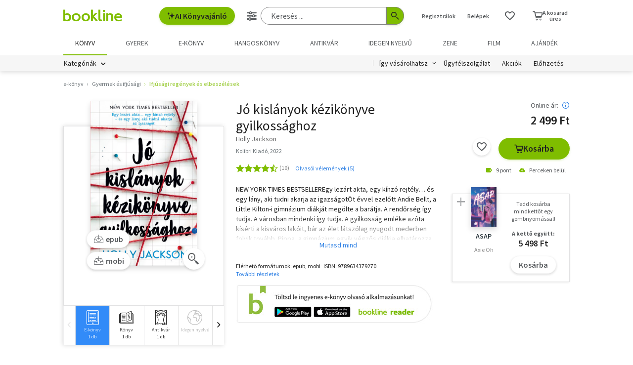

--- FILE ---
content_type: text/html; charset=utf-8
request_url: https://www.google.com/recaptcha/api2/aframe
body_size: -88
content:
<!DOCTYPE HTML><html><head><meta http-equiv="content-type" content="text/html; charset=UTF-8"></head><body><script nonce="gvqi247uI_y-6aRo0tHxOQ">/** Anti-fraud and anti-abuse applications only. See google.com/recaptcha */ try{var clients={'sodar':'https://pagead2.googlesyndication.com/pagead/sodar?'};window.addEventListener("message",function(a){try{if(a.source===window.parent){var b=JSON.parse(a.data);var c=clients[b['id']];if(c){var d=document.createElement('img');d.src=c+b['params']+'&rc='+(localStorage.getItem("rc::a")?sessionStorage.getItem("rc::b"):"");window.document.body.appendChild(d);sessionStorage.setItem("rc::e",parseInt(sessionStorage.getItem("rc::e")||0)+1);localStorage.setItem("rc::h",'1767571085250');}}}catch(b){}});window.parent.postMessage("_grecaptcha_ready", "*");}catch(b){}</script></body></html>

--- FILE ---
content_type: application/javascript
request_url: https://marvin.bline.hu/assets/js/bookline.js
body_size: 11969
content:
/*! modernizr 3.6.0 (Custom Build) | MIT *
 * https://modernizr.com/download/?-cssgrid_cssgridlegacy-setclasses-cssclassprefix:has- !*/

!function (e, n, t) {
  function r (e, n) {
    return typeof e === n
  }

  function o () {
    var e, n, t, o, s, i, l;
    for (var a in w) if (w.hasOwnProperty(a)) {
      if (e = [], n = w[a], n.name && (e.push(n.name.toLowerCase()), n.options && n.options.aliases && n.options.aliases.length)) for (t = 0; t < n.options.aliases.length; t++) e.push(n.options.aliases[t].toLowerCase());
      for (o = r(n.fn, "function") ? n.fn() : n.fn, s = 0; s < e.length; s++) i = e[s], l = i.split("."), 1 === l.length ? Modernizr[l[0]] = o : (!Modernizr[l[0]] || Modernizr[l[0]] instanceof Boolean || (Modernizr[l[0]] = new Boolean(Modernizr[l[0]])), Modernizr[l[0]][l[1]] = o), C.push((o ? "" : "no-") + l.join("-"))
    }
  }

  function s (e) {
    var n = _.className, t = Modernizr._config.classPrefix || "";
    if (x && (n = n.baseVal), Modernizr._config.enableJSClass) {
      var r = new RegExp("(^|\\s)" + t + "no-js(\\s|$)");
      n = n.replace(r, "$1" + t + "js$2")
    }
    Modernizr._config.enableClasses && (n += " " + t + e.join(" " + t), x ? _.className.baseVal = n : _.className = n)
  }

  function i (e, n) {
    return !!~("" + e).indexOf(n)
  }

  function l () {
    return "function" != typeof n.createElement ? n.createElement(arguments[0]) : x ? n.createElementNS.call(n, "http://www.w3.org/2000/svg", arguments[0]) : n.createElement.apply(n, arguments)
  }

  function a (e) {
    return e.replace(/([a-z])-([a-z])/g, function (e, n, t) {
      return n + t.toUpperCase()
    }).replace(/^-/, "")
  }

  function u (e, n) {
    return function () {
      return e.apply(n, arguments)
    }
  }

  function f (e, n, t) {
    var o;
    for (var s in e) if (e[s] in n) return t === !1 ? e[s] : (o = n[e[s]], r(o, "function") ? u(o, t || n) : o);
    return !1
  }

  function c (e) {
    return e.replace(/([A-Z])/g, function (e, n) {
      return "-" + n.toLowerCase()
    }).replace(/^ms-/, "-ms-")
  }

  function d (n, t, r) {
    var o;
    if ("getComputedStyle" in e) {
      o = getComputedStyle.call(e, n, t);
      var s = e.console;
      if (null !== o) r && (o = o.getPropertyValue(r)); else if (s) {
        var i = s.error ? "error" : "log";
        s[i].call(s, "getComputedStyle returning null, its possible modernizr test results are inaccurate")
      }
    } else o = !t && n.currentStyle && n.currentStyle[r];
    return o
  }

  function p () {
    var e = n.body;
    return e || (e = l(x ? "svg" : "body"), e.fake = !0), e
  }

  function m (e, t, r, o) {
    var s, i, a, u, f = "modernizr", c = l("div"), d = p();
    if (parseInt(r, 10)) for (; r--;) a = l("div"), a.id = o ? o[r] : f + (r + 1), c.appendChild(a);
    return s = l("style"), s.type = "text/css", s.id = "s" + f, (d.fake ? d : c).appendChild(s), d.appendChild(c), s.styleSheet ? s.styleSheet.cssText = e : s.appendChild(n.createTextNode(e)), c.id = f, d.fake && (d.style.background = "", d.style.overflow = "hidden", u = _.style.overflow, _.style.overflow = "hidden", _.appendChild(d)), i = t(c, e), d.fake ? (d.parentNode.removeChild(d), _.style.overflow = u, _.offsetHeight) : c.parentNode.removeChild(c), !!i
  }

  function g (n, r) {
    var o = n.length;
    if ("CSS" in e && "supports" in e.CSS) {
      for (; o--;) if (e.CSS.supports(c(n[o]), r)) return !0;
      return !1
    }
    if ("CSSSupportsRule" in e) {
      for (var s = []; o--;) s.push("(" + c(n[o]) + ":" + r + ")");
      return s = s.join(" or "), m("@supports (" + s + ") { #modernizr { position: absolute; } }", function (e) {
        return "absolute" == d(e, null, "position")
      })
    }
    return t
  }

  function y (e, n, o, s) {
    function u () {
      c && (delete N.style, delete N.modElem)
    }

    if (s = r(s, "undefined") ? !1 : s, !r(o, "undefined")) {
      var f = g(e, o);
      if (!r(f, "undefined")) return f
    }
    for (var c, d, p, m, y, v = ["modernizr", "tspan", "samp"]; !N.style && v.length;) c = !0, N.modElem = l(v.shift()), N.style = N.modElem.style;
    for (p = e.length, d = 0; p > d; d++) if (m = e[d], y = N.style[m], i(m, "-") && (m = a(m)), N.style[m] !== t) {
      if (s || r(o, "undefined")) return u(), "pfx" == n ? m : !0;
      try {
        N.style[m] = o
      } catch (h) {
      }
      if (N.style[m] != y) return u(), "pfx" == n ? m : !0
    }
    return u(), !1
  }

  function v (e, n, t, o, s) {
    var i = e.charAt(0).toUpperCase() + e.slice(1), l = (e + " " + P.join(i + " ") + i).split(" ");
    return r(n, "string") || r(n, "undefined") ? y(l, n, o, s) : (l = (e + " " + z.join(i + " ") + i).split(" "), f(l, n, t))
  }

  function h (e, n, r) {
    return v(e, t, t, n, r)
  }

  var C = [], w = [], S = {
    _version: "3.6.0",
    _config: {classPrefix: "has-", enableClasses: !0, enableJSClass: !0, usePrefixes: !0},
    _q: [],
    on: function (e, n) {
      var t = this;
      setTimeout(function () {
        n(t[e])
      }, 0)
    },
    addTest: function (e, n, t) {
      w.push({name: e, fn: n, options: t})
    },
    addAsyncTest: function (e) {
      w.push({name: null, fn: e})
    }
  }, Modernizr = function () {
  };
  Modernizr.prototype = S, Modernizr = new Modernizr;
  var _ = n.documentElement, x = "svg" === _.nodeName.toLowerCase(), b = "Moz O ms Webkit",
    P = S._config.usePrefixes ? b.split(" ") : [];
  S._cssomPrefixes = P;
  var z = S._config.usePrefixes ? b.toLowerCase().split(" ") : [];
  S._domPrefixes = z;
  var E = {elem: l("modernizr")};
  Modernizr._q.push(function () {
    delete E.elem
  });
  var N = {style: E.elem.style};
  Modernizr._q.unshift(function () {
    delete N.style
  }), S.testAllProps = v, S.testAllProps = h, Modernizr.addTest("cssgridlegacy", h("grid-columns", "10px", !0)), Modernizr.addTest("cssgrid", h("grid-template-rows", "none", !0)), o(), s(C), delete S.addTest, delete S.addAsyncTest;
  for (var T = 0; T < Modernizr._q.length; T++) Modernizr._q[T]();
  e.Modernizr = Modernizr
}(window, document);

"use strict";


Foundation.Abide.defaults.validators['password'] = passwordValidator;


var html = document.getElementsByTagName('html')[0];
if (html.classList) {
  if (navigator.userAgent.match(/(iPad|iPhone|iPod)/i)) html.classList.add('is-ios');
  if (navigator.userAgent.match(/android/i)) html.classList.add('is-android');
}

var slider = [], stickyHeight;
var localhost = false;

if (location.hostname === 'localhost' || location.hostname === '192.168.1.7') {
  localhost = true;
}
//localhost = true;

var deeplinking = false;
var $deeplinkingTab;

$('.js-accordion').on('deeplink.zf.accordion', function () {
  $deeplinkingTab = $(this).parent();
  deeplinking = true;
});
window.$(document).bookline();
//$('[data-interchange]').foundation();

if (deeplinking) {
  var originalHash = $(location).attr('hash');

  if ($deeplinkingTab.attr('role') === 'tabpanel') {
    var target = 'a[href="#' + $deeplinkingTab.attr('id') + '"]';
    $(target).trigger('click');
    window.scrollTo(0, 0);

    window.location.hash = originalHash;
  }

  $('.js-tabs-accordion').trigger('change.zf.tabs');

}


window.falseFunction = function falseFunction () {
  console.log('falsefunction');
  return false;
}
window.trueFunction = function trueFunction () {
  console.log('truefunction');
  return true;
}

var observer = new MutationObserver(function (mutations) {
  mutations.forEach(function (mutation) {
    var el = mutation.target;

    if ((!mutation.oldValue || !mutation.oldValue.match(/\bgoa-embedded\b/)) && mutation.target.classList && mutation.target.classList.contains('goa-embedded')) {
      $(window).trigger('resize');
      console.log('goaready');
    }
  });
});

if ($('.js-banner-observer').length > 0) {
  observer.observe(document.querySelector('.js-banner-observer'), {
    attributes: true,
    attributeOldValue: true,
    attributeFilter: ['class']
  });
}

function initSliders (container) {
  $('.js-slider', container).each(function () {
    var sliderOptions = $(this).data('slider-options');
    if (sliderOptions.navigation) {
      if (sliderOptions.navigationOutside) {
        sliderOptions.params.navigation =
          {
            nextEl: $(this).next('.js-slider__button--next')[0],
            prevEl: $(this).prev('.js-slider__button--prev')[0],
            disabledClass: 'o-slider-button--disabled'
          }
      } else {
        sliderOptions.params.navigation =
          {
            nextEl: $(this).find('.js-slider__button--next')[0],
            prevEl: $(this).find('.js-slider__button--prev')[0],
            disabledClass: 'o-slider-button--disabled'
          }
      }

    }

    if (sliderOptions.thumbs) {
      sliderOptions.params.thumbs = {
        swiper: slider[sliderOptions.thumbs]
      };
    }

    if (sliderOptions.pagination) {
      if (sliderOptions.pagination === true) {
        var $pagination = $(this).find('.js-slider__pagination').length > 0 ? $(this).find('.js-slider__pagination')[0] : $(this).next('.js-slider__pagination')[0];

      } else {
        var $pagination = $(sliderOptions.pagination)[0];

      }

      sliderOptions.params.pagination =
        {
          el: $pagination,
          clickable: true,
          modifierClass: 'o-slider-pagination--',
          bulletClass: 'o-slider-pagination__bullet',
          currentClass: 'o-slider-pagination__bullet--current',
          bulletActiveClass: 'o-slider-pagination__bullet--active',
          type: 'bullets'

        }
      if (sliderOptions.fraction) {
        sliderOptions.params.pagination.type = 'fraction'
      }
    }


    if (slider[sliderOptions.name] === undefined || slider[sliderOptions.name] === null) {
      // console.log(slider[sliderOptions.name]);
      // slider[sliderOptions.name] = new Swiper($(this), sliderOptions.params);
    }

    slider[sliderOptions.name] = new Swiper($(this)[0], sliderOptions.params);

    if ('autoplay' in sliderOptions.params) {
      $(this).hover(function () {
        slider[sliderOptions.name].autoplay.stop();
      }, function () {
        slider[sliderOptions.name].autoplay.start();
      });
    }
    if ('slideChangeToInput' in sliderOptions) {
      slider[sliderOptions.name].on('slideChange', function () {
        var $currentSlide = slider[sliderOptions.name].slides[this.realIndex];
        var selectedData = $($currentSlide).attr('data-selected');
        var $target = $(sliderOptions.slideChangeToInput);
        $target.val(selectedData);
      });

    }


  });
}

if (localhost) {

  $(document).ajaxSuccess(function (ev, xhr, settings) {

    initSliders(document.body);
    $(window).trigger("lazyupdate");
    $(document).bookline();
  });


  $(".js-lazyload").recliner('.js-lazyload', {
    attrib: "data-src", // selector for attribute containing the media src
    throttle: 100,      // millisecond interval at which to process events
    threshold: 1000,     // scroll distance from element before its loaded
    printable: true,    // be printer friendly and show all elements on document print
    live: true          // auto bind lazy loading to ajax loaded elements
  });


}

$(window).resize(function () {
  stickyHeight = $('#header .js-sticky').height();
  checkCollapsibleHeight();
  resizeTextareas();
  customSticky();
})

function scrollToIdOrName (id) {
  var target = $('#' + id);
  if (target.length === 0) {
    target = $('[name=' + id + ']');
  }
  return scrollToJq(target);
}

function scrollTo (selector) {
  return scrollToJq($(selector));
}

function scrollToJq (target, padding = 24) {
  if (target.length) {
    // bypass auto scrolling.
    if ('scrollRestoration' in history) {
      history.scrollRestoration = 'manual';
    }

    $('html,body').animate({
      scrollTop: (target.offset().top - $('#header .js-sticky').height() - padding) + 'px'
    }, 'fast');
    return false;
  }
}

$(document).ready(function () {
  resizeTextareas();
  var hasSkin = $('.c-skin').length > 0 ? true : false;

  if (hasSkin) {
    $('html').addClass('has-skin');
  }


  if (localhost) {
    initSliders(document.body);
  }
  $(".js-autocomplete").autoComplete({
    source: function (term, suggest) {
      term = term.trim();

      if (term == "") return;

      if (localhost) {

        term = term.toLowerCase();
        var choices = ['ActionScript', 'AppleScript', 'Asp'];
        var matches = [];

        for (var i = 0; i < choices.length; i++)
          if (~choices[i].toLowerCase().indexOf(term)) matches.push(choices[i]);
        suggest(matches);

      } else {

        var params = {
          "suggest.q": term,
          "suggest.count": 50,
          "suggest.highlight": true
        };
        $.get(quickSearchUrl, params, function (data) {
          var array = [];
          var arrayInLowerCase = [];

          out:
            for (var s in data.suggest.mySuggester) {
              var sValue = data.suggest.mySuggester[s];
              var numFound = sValue.numFound;

              for (var i = 0; i < numFound; i++) {
                var term = sValue.suggestions[i].term.trim();
                var termInLowerCase = term.toLowerCase();

                if (arrayInLowerCase.indexOf(termInLowerCase) == -1) {
                  array.push(term);
                  arrayInLowerCase.push(termInLowerCase);
                }

                if (array.length >= 10) {
                  break out;
                }
              }
            }
          suggest(array);
        }, "json");
      }


    },
    renderItem: function (item, search) {
      var div = $('<div class="o-autocomplete-suggestions__suggestion"/>');
      div.html(item);
      var val = '"' + item.replace(/<b>/g, '').replace(/<\/b>/g, '') + '"';
      div.attr("data-val", val);
      return div[0].outerHTML;
    },
    onSelect: function (e, term, item) {
      $("#header-search-form").submit();
    },
    cache: false,
    minChars: 1,
    delay: 0    // lehet a 200 lenne jó
  });


  if (localhost) {


    if (Foundation.MediaQuery.current === 'small') {
      $('html').addClass('is-mobile');
    } else if (Foundation.MediaQuery.current === 'medium') {
      $('html').addClass('is-tablet');
    } else {
      $('html').addClass('is-desktop');
    }
  }

  var bl = {};
  bl.plugins = {};
  bl.plugins.abide = [];
  bl.plugins.tooltip = [];
  bl.plugins.dropdown = [];
  bl.plugins.modal = [];


  $('html').on({
    mouseenter: function (e) {

      var $this = $(this);
      $this.attr('title-cache', $this.attr('title'));
      $this.attr('title', '');

    }
    , mouseleave: function (e) {
      var $this = $(this);
      $this.attr('title', $this.attr('title-cache'));
      $this.attr('title-cache', '');
    },
  }, '[title!=""][title]:not(.js-tooltip)');

  $('html').on({
    mouseenter: function (e) {
      if (!$(this).hasClass('has-tip')) {
        var options = {};
        var params = $(this).data('options');
        if (params) {
          options = params.params;
        } else {
          options = {'hoverDelay': 300};
        }
        new Foundation.Tooltip($(this), options);
      }
      if ($(this).length > 0) {
        $(this).foundation('show');
      }

    }
    , mouseleave: function (e) {
      if ($(this).length > 0) {
        $(this).foundation('hide');
      }

    },
  }, '.js-tooltip[title!=""][title]');

  $('html').on('click', '.js-popover-test', function () {
    new Bookline.Popover($(this), {'text': 'text', 'hideDelay': 5000})
  })

  /*
  $('.c-delivery-type input[type="radio"]').on('change', function (e) {
    var tabname = $(this).data('tabname');
    $('.js-delivery-tab.is-active').removeClass('is-active');
    $('#' + tabname).addClass('is-active');
  });
  */

  $('.js-modal').each(function () {
    //$(this).modal();
  });

  $('.o-btn').each(function () {
    //new Bookline.Popover($(this), {'text' : 'aaaaa'});
  });

  function replacer (key, value) {
    if (key === 'amount') {
      return parseInt(value);
    }
    return value;
  }

  $('html').on('click', '.js-slider__zoom', function (e) {
    $(this).toggleClass('is-zoom-in');

    var sliderOptions = $(this).closest('.js-slider').data('slider-options');
    slider[sliderOptions.name].zoom.toggle();
  });
  $('html').on('click', '.js-cart-dropdown', function (e) {
    //$('#cart-dropdown').removeClass('has-new-item');
  });
  $('html').on('hide.zf.dropdown', '#cart-dropdown', function (e) {
    $('#cart').removeClass('has-new-item');
  });

  $('html').on('click', '.js-select-rating', function (e) {
    var rating = $(this).data('rating');

    $(this).addClass('is-selected').siblings().removeClass('is-selected');
    $('#selected-rating').val(rating);
  });

  $('html').on('click', '.js-visible-password', function (e) {

    var targetInput = $(this).next('input');

    $(this).toggleClass('is-visible')

    if (targetInput.attr('type') === 'password') {
      targetInput.attr('type', 'text');
    } else {
      targetInput.attr('type', 'password');
    }


  });

  $('html').on({
    mouseenter: function (e) {
      if (!$(this).hasClass('has-tip')) {
        if ($(this).hasClass('is-visible')) {
          new Foundation.Tooltip($(this), {'tipText': 'Jelszó elrejtése', 'hoverDelay': 300});
        } else {
          new Foundation.Tooltip($(this), {'tipText': 'Jelszó megjelenítése', 'hoverDelay': 300});
        }
        $(this).foundation('show');
      }
    }
    , mouseleave: function (e) {
      if ($(this).length > 0) {
        $(this).foundation('destroy');
      }
    }
    , click: function (e) {
      if ($(this).length > 0) {
        $(this).foundation('destroy');
        if ($(this).hasClass('is-visible')) {
          new Foundation.Tooltip($(this), {'tipText': 'Jelszó elrejtése', 'hoverDelay': 0});
        } else {
          new Foundation.Tooltip($(this), {'tipText': 'Jelszó megjelenítése', 'hoverDelay': 0});
        }
        $(this).foundation('show');
      }
    },
  }, '.js-visible-password');

  $("html").on('keyup', '[data-validator="password"]', function (e) {
    $(this).parents('.js-validate').foundation('validateInput', $(this));
  });

  $("html").on('blur', '.js-validate-me', function (e) {
    $(this).parents('.js-validate').foundation('validateInput', $(this));
  });

  $('html').on('change', '.o-select', function (e) {
    $(this).siblings('.o-input__label').addClass('is-visible');
  });


  $('html').on('down.zf.accordion', '.t-pickup-location', function (e) {
    var $input = $(this).find('[aria-selected="true"] input');
    if (!$input.prop('disabled')) {
      //$input.prop('checked', true).trigger('change');
    }
  });
  $('html').on('change', '.js-pickup-radio', function (e) {
    var $accordion = $(this).closest('.js-accordion');
    var $accordionItem = $(this).closest('.js-pickup-accordion-item');
    var $accordionContent = $accordionItem.find('.js-pickup-accordion-content');
    $accordion.foundation('down', $accordionContent);
  });


  $('html').on('click', '.js-radio-accordion', function (e) {
    if (false) {
      var $input = $(this).find('input');
      if (!$input.prop('disabled')) {
        $input.prop('checked', true).trigger('change');
      }
    }
  });

  $('html').on("valid.zf.abide", 'input[pattern]', function (ev, elem) {
    //console.log("Field id " + ev.target.id + " is valid");
    //console.log(ev.target.validity);
  })
  $('html').on("invalid.zf.abide", 'input[pattern]', function (ev, elem) {
    //console.log("Field id " + ev.target.id + " is invalid");
  })
  $('html').on("invalid.zf.abide", '.is-invalid-input', function (ev, elem) {
    var $errorMsg = $(this).siblings('[data-error]');
    var defaultText = $errorMsg.data('error');
    if (defaultText) {
      $errorMsg.html(defaultText);
    }

  })
  $('html').on("forminvalid.zf.abide", '.js-validate.o-form', function (ev, elem) {
    if (!$(this).parents('.o-modal').length) {
      scrollToInvalid($(this));
    }
  })

  $('html').on("change", '.js-want-postcard', function (ev, elem) {
    if ($(this).is(":checked")) {
      if (!$('#kepeslap-container').hasClass('is-opened')) {
        $('#kepeslap-container').foundation('toggle');
        $('#kepeslap-form').foundation('toggle');
      }
    } else {
      if ($('#kepeslap-container').hasClass('is-opened')) {
        $('#kepeslap-container').foundation('toggle');
        $('#kepeslap-form').foundation('toggle');
      }
    }
  })


  $('html').on('show.zf.dropdown', '.js-dropdown', function (e) {
    $(window).trigger("lazyupdate");
  });
  $('html').on('change.zf.tabs', '.js-tabs', function (e) {
    $(window).trigger("lazyupdate");
  });
  $('html').on('change.zf.tabs', '.js-tabs-accordion', function (e) {
    var $active = $(this).find('.o-tabs__title.is-active');
    $(this).find('.o-tabs__accordion').removeClass('is-active-menu');
    $(this).find('.o-tabs__title').removeClass('is-active-menu');
    if ($active.parents('.o-tabs__accordion').length != 0) {
      $active.parents('.o-tabs__accordion').addClass('is-active-menu');
    } else {
      $active.addClass('is-active-menu');
      var $target = $(this).find('.o-accordion__item.is-active .o-accordion__content');
      $('.js-accordion').foundation('up', $target);
    }
  });
  $('html').on('change.zf.tabs', '.js-scrollto-tabs', function (e) {
    var id = $(this).find('.o-tabs__title.is-active a').attr('href');
    if (id && id === window.location.hash) {
      scrollToJq($(id));
    }
  });
  $('html').on('down.zf.accordion', '.js-accordion', function (e) {
    $(window).trigger("lazyupdate");
  });
  $('html').on('open.zf.reveal', '.js-modal', function (e) {
    $('.js-tooltip').trigger('focusout.zf.tooltip');
    $('.js-tooltip').off('focus.zf.tooltip');
    setTimeout(function () {
      $(window).trigger("lazyupdate");
    }, 200);
  });
  $('html').on('closed.zf.reveal', '.js-modal', function (e) {
    $('.js-tooltip').trigger('focusout.zf.tooltip');
  });
  $('html').on('category.change', function (e, category) {
    //console.log(category);

  });

  $('html').on('click', '.js-clear-input', function (e) {
    var target = $(this).data('target');
    var $target = $('#' + target);
    if ($target.length > 0) {
      $target.val('');
      $target.blur();
    }
  });

  $('html').on('click', '.js-quantity-modifier__remove', function (e) {
    var $target = $('.js-quantity-modifier__quantity');
    var value = $target.val();
    value--;
    value = value < 0 ? 0 : value;
    $target.val(value);
  });

  $('html').on('click', '.js-quantity-modifier__add', function (e) {
    var $target = $('.js-quantity-modifier__quantity');
    var value = $target.val();
    value++;
    $target.val(value);
  });

  $('html').on('click', '.js-close-modal', function (e) {
    var $modal = $(this).parents('.o-modal');
    $modal.foundation('close');
  });
  
  $('html').on('click', '.js-copy-to-clipboard', function (event) {
	  var copy = $(this).attr('data-copy');
	  var $temp = $("<input>");
	  $("body").append($temp);
	  $temp.val(copy).select();
	  var copyText = $temp[0];
	  copyText.select();
	  copyText.setSelectionRange(0, 99999); /*For mobile devices*/
	  document.execCommand("copy");
	  $temp.remove();
	  var $this = $(this);
	
	  var success = $this.attr('data-success');
	  $this.text(success);
  });

  $('html').on('change', 'input[name="paymentMode"]', function (e) {
    var $group = $(this).parents('.js-payment-group');
    $('.js-payment-group').removeClass('is-selected');
    $group.addClass('is-selected');
    if ($('.js-idonate-box').length > 0) {
      var $parent = $(this).parent('.js-payment-group');
      $('.js-idonate-box').appendTo($group);
    }
	
    $('input[name="specifyPayback"]').attr('disabled', 'disabled');
	$('input[name="specifyPayback"]').parents('.o-form-elem').addClass('is-disabled');
	
    $group.find('input[name="specifyPayback"]').removeAttr('disabled');
	$group.find('input[name="specifyPayback"]').parents('.o-form-elem').removeClass('is-disabled');
  });
  $('html .is-selected input[name="paymentMode"]').trigger('change');
  $('html').on('change', '.js-idonate-check', function (e) {
    if ($(this).is(":checked")) {
      $('.js-idonate-box').addClass('is-opened');
    } else {
      $('.js-idonate-box').removeClass('is-opened');
    }
  });
  $('html .js-idonate-check:checked').trigger('change');
  $('html').on('toggle.zf.trigger', '#search-bar', function (e) {
    //$('#header').toggleClass('is-opened-search');
  });
  $('html').on('change', '.js-test-popover', function (e) {
    new Bookline.Popover($(this), {'text': 'Új kívánságlistát hoztál létre és felkerült a termék', 'hideDelay': 5000});
  });
  $('html').on('open.zf.reveal', '#author-modal', function (e) {
    //console.log(slider);
    setTimeout(function () {
      //slider['authorslider'].update();
    }, 200);

    //$('#header').toggleClass('is-opened-search');
  });
  $('html').on('open.zf.reveal', '#ehangos-check-modal', function (e) {
    //console.log(slider);
    setTimeout(function () {
      //slider['authorslider'].update();
    }, 200);

    //$('#header').toggleClass('is-opened-search');
  });

  $('[data-toggle="my-wishlists-dropdown"]').off('keydown');

  $('html').on('click', '.js-edit-input', function (e) {
    var defaultSelected = $(this).data('default-selected');
    var target = $(this).data('edit');
    var $target = $('#' + target);
    if(!defaultSelected){
      $target.prop('readonly', false).prop('disabled', false).focus().parent().addClass('is-editing');
    } else {
      $target.prop('disabled', false);
    }
    var value = $target.val();
    $target.attr('data-value', value);
    if ($(this)[0].hasAttribute('data-input-options')) {
      var inputOptions = $(this).data('input-options');
      if (inputOptions.hasOwnProperty('label')) {
        $target.next('label').html(inputOptions.label);
      }
      if (inputOptions.hasOwnProperty('placeholder')) {
        $target.prop('placeholder', inputOptions.placeholder);
      }
      if (inputOptions.hasOwnProperty('new')) {
        $target.val('');
        var value = $('#wishlist-visibility-select').val();
        $('#wishlist-visibility').attr('data-value', value);
        $('#wishlist-visibility').bookline('select','PUBLIC');
      }

    }
  });
  $('html').on('click', '[data-toggle-input]', function (e) {
    var inputOptions = $(this).data('toggle-input');
    var $target = $('input[name="' + inputOptions.name + '"]');
    $target.val(inputOptions.value).trigger('change');
  });

  $('html').on('click', '.js-cancel-edit-input', function (e) {
    var target = $(this).data('edit');
    var $target = $('#' + target);
    var oldValue = $target.attr('data-value');
    var newValue = $target.val();
    if (newValue !== oldValue) {
      $target.val(oldValue);
    }
    var selectOldValue = $('#wishlist-visibility').attr('data-value');
    $('#wishlist-visibility').bookline('select', selectOldValue);

    $target.prop('readonly', true).prop('disabled', true).blur().parent().removeClass('is-editing');
  });

  $('.o-off-canvas--position-left').on('swipeleft', function () {
    $('#offcanvas-menu').foundation('close')
  });

  $('.o-off-canvas--position-right').on('swiperight', function () {
    $('#offcanvas-user').foundation('close')
  });

  $('html').on('click', '.js-edit-review', function () {

    var $form = $(this).parents('form');
    var $textarea = $form.find('textarea');

    if ($textarea.is(':disabled')) {
      $textarea.attr('disabled', false).focus();
    } else {
      $textarea.focus();
      //$form.submit();
    }
    $textarea[0].selectionStart = $textarea[0].value.length;

  });

  $('html').on('click change', '.js-review-area', function () {

    var $form = $(this).parents('form');
    var $editBtn = $form.find('.js-save-review');

    $editBtn.show();


  });

  $('html').on('change', '.js-show-on-checked', function () {

    var target = $(this).data('target');

    if ($(this).is(':checked')) {
      $('#' + target).removeClass('is-hidden').focus();
    } else {
      $('#' + target).addClass('is-hidden');
    }


  });
  
  
  $('html').on('change', '.js-enable-on-checked', function () {

    var target = $(this).data('target');

    if ($(this).is(':checked')) {
      $('#' + target).prop('disabled', false).focus();
    } else {
      $('#' + target).prop('disabled', true);
    }


  });
  
  $('html').on('click', '.js-save-review', function () {
    var $form = $(this).parents('form');
    $form.submit();
  });
  $('html').on('click', '.js-scrollto', function (e) {
    e.preventDefault();
    var scrollto = $(this).attr('data-scrollto');
    scrollToIdOrName(scrollto);
  });

  $('html').on('click', '.js-changephonenumber', function () {
    $(this).closest('.js-checkphonenumber').find('input').attr('disabled', false).focus();
  });

  $('html').on('click', '.js-spoiler-review__toggle', function () {
    $(this).parent('.js-spoiler-review').toggleClass('has-spoiler');
    var textToggle = $(this).attr('data-toggle-text');
    var textCurrent = $(this).text();
    $(this).text(textToggle);
    $(this).attr('data-toggle-text', textCurrent);
  });

  $('#profile-tabs').on('change.zf.tabs', function () {
    var anchor = $(this).find('.is-active a').attr('href');

    if ($(window).scrollTop() > 0) {
      var target = $(anchor);
      target = target.length ? target : $('[name=' + this.hash.slice(1) + ']');

      scrollToJq(target, 50);
    }
  });

  $('.c-services-item').on('click', function (index, el) {
    //
    $(this).siblings().removeClass('active');
    $(this).addClass('active');
    //
    if ($(this).hasClass('c-services-item')) {
      if (Foundation.MediaQuery.current === 'small') {
        var item = $(this);
        setTimeout(function () {
          $('html, body').animate({scrollTop: item.offset().top - 150}, 500);
        }, 100);
      }
    }
  });

  $('.p-receive .o-accordion__title').on('click', function (index, el) {
    var item = $(this).closest('.item');
    item.siblings().removeClass('is-active').children('.o-accordion__content').slideUp({
      duration: 300,
      easing: 'swing'
    });
    item.toggleClass('is-active').children('.o-accordion__content').slideToggle({duration: 300, easing: 'swing'});
  });

  $('.js-tree').jstree({
      "plugins": ["themes", "json_data", "checkbox"],
      'core': {
        'data': {
          'url': function (node) {

            if (node.id === '#') {
              return "assets/js/jstree.json";
            } else {

              var categoryId = $(node).attr("categoryId");
              var treeName = $(node).attr("treeName");
              var tabName = $(node).attr("tabName");

              //return "https://bookline.hu/category/viewCategory!execute.action?categoryId=" + categoryId + "&treeName=" + treeName + "&tabName=" + tabName;
              return "assets/js/jssubtree.json";

            }
          },
          'data': function (node) {
            return {'id': node.id};
          }
        },
        "themes": {
          "dots": false,
          "icons": false
        },
      },
      "checkbox": {
        'three_state': false
      }
    }
  );

  stickyHeight = $('#header .js-sticky').height();

  $('a[href*="#"]:not([href="#"]):not([role="tab"]):not([data-toggle])').on('click', function () {

    if (location.pathname.replace(/^\//, '') == this.pathname.replace(/^\//, '') && location.hostname == this.hostname) {
      var $target = $(this.hash);


      if ($target.parents('[role="tabpanel"]').length) {
        var $parentTab = $target.parents('[role="tabpanel"]');
        var targetTab = 'a[href="#' + $parentTab.attr('id') + '"]';
        var targetAccordion = 'a[href="#' + this.hash + '"]';
        $(targetTab).trigger('click');
        $(targetAccordion).trigger('click');

        scrollToJq($parentTab);
      } else if ($target.attr('role') === 'tabpanel') {

        var targetTab = 'a[href="#' + $target.attr('id') + '"]';
        $('.js-tabs').find(targetTab).trigger('click');

        var offset = 24;
        if (typeof $(this).data('offset') !== 'undefined') {
          offset = $(this).attr('data-offset');
        }

        scrollToJq($target, offset);
      } else {
        $target.length ? scrollToJq($target) : scrollToIdOrName(this.hash.slice(1));
        return true; //azért lett true, hogy egy anchoros link is be tudjon zárni egy popupot js-close-modal-lal #70546
      }
    }
  });


  $('html').on('off.zf.toggler', '.o-collapsible-content', function () {
    var $this = $(this);
    var $body = $(document.body).not($this);
    $body.on('click.zf.dropdown', function (e) {
      if (!$(e.target).hasClass('o-collapsible-content__toggler')) {
        $this.foundation('toggle');
      }
      $body.off('click.zf.dropdown');
    });
  });
  
  if ($('.js-checkbox-group').length > 0) {
    $('.js-checkbox-group').each(function () {
      const $group = $(this);
      const $selectAllCheckbox = $group.find('.js-checkbox-group__select-all');
      const $checkboxes = $group.find('.js-checkbox-group__checkbox');

      // Attach the select-all change event
      $group.on('change', '.js-checkbox-group__select-all', function () {
        const isChecked = $selectAllCheckbox.prop('checked');
        // Set all checkboxes' state
        $checkboxes.prop('checked', isChecked).trigger('change');
      });

      // Attach the general checkbox change event
      $group.on('change', '.js-checkbox-group__checkbox', function () {
        const total = $checkboxes.length;
        const checkedCount = $checkboxes.filter(':checked').length;

        // Update select-all checkbox state
        if (checkedCount === total) {
          $selectAllCheckbox.prop({ checked: true, indeterminate: false });
        } else if (checkedCount === 0) {
          $selectAllCheckbox.prop({ checked: false, indeterminate: false });
        } else {
          $selectAllCheckbox.prop({ checked: false, indeterminate: true });
        }
      });
    });
  }


  checkCollapsibleHeight();
  customSticky();


  /**
   * Clearable text inputs
   */
  function tog (v) {
    return v ? 'addClass' : 'removeClass';
  }

  $(document).on('input', '.js-clearable-search', function () {
    $(this)[tog(this.value)]('has-remove');
  }).on('mousemove', '.has-remove', function (e) {
    $(this)[tog(this.offsetWidth - 65 < e.clientX - this.getBoundingClientRect().left)]('on-remove');
  }).on('touchstart click', '.on-remove', function (ev) {
    ev.preventDefault();

    var url = '/search/search!clear.action';
    var xhr = new XMLHttpRequest();
    xhr.open('GET', url, true);
    xhr.send();

    $(this).removeClass('has-remove on-remove').val('').change();
  });


  $('html').on('click', '.js-calendar-reset', function () {
    if ($(this).is(':checked')) {
      $(this).closest('.o-datepicker-container').find('.js-calendar').bookline('reset');
    }
  });

  //giftcard

  $('html').on('click', '.js-select-all-giftcard', function () {
    var $form = $(this).closest('.js-profile-giftcard-form');
    var $selectAll = $form.find('.js-select-all-giftcard');
    var checked = $selectAll.is(':checked');
    
	$form.find('.js-giftcard-select').each(function() {
		$(this).prop('checked', checked);
	});
  })
  
  $('html').on('change.zf.tabs', '.js-giftcard-tabs', function () {

    var selected = $('.js-giftcard-tabs').find('.is-active').attr('data-tab');
    $('.js-tab-selected').val(selected);

  });


  $('html').on('change', '.js-profile-giftcard-form', function () {

    console.log('change');
    var selected = 0;
    var $selectAll = $(this).find('.js-select-all-giftcard');
    var $selectedBox = $(this).find('.js-profile-giftcard-selected');
    var $selectedCount = $(this).find('.js-profile-giftcard-selected__count');
    var $cards = $(this).find('.js-giftcard-select');
    var cardsCount = $cards.length;

    var active = parseInt($(this).find('input[name="gc-filter-option"]:checked').val());
    console.log(active);

    if (active === 1) {

      $(this).find('.js-giftcard-profile-table--active').removeClass('is-hidden');
      $(this).find('.js-giftcard-profile-table--inactive').addClass('is-hidden');

    } else {

      $(this).find('.js-giftcard-profile-table--inactive').removeClass('is-hidden');
      $(this).find('.js-giftcard-profile-table--active').addClass('is-hidden');

    }


    $cards.each(function () {
      if ($(this).is(':checked')) {
        selected++;
      } else {

      }
    });

    if (selected < cardsCount) {
      $selectAll.attr('checked', false);

    }

    if (cardsCount === selected) {

      $selectAll.attr('checked', true);
    }


    if (selected > 1) {

      $selectedBox.show();
      $selectedCount.html(selected);

    } else {
      $selectedBox.hide();
    }

  });


  $('html').on('click', '.js-price-tooltip', function () {
    var prices = $(this).data('prices');


    $.each(prices, function (key, data) {

      if (data) {
        $('.js-price-tooltip__' + key).show();
      } else {
        $('.js-price-tooltip__' + key).hide();
      }

    })
  });

  $('html').on('click', '.js-c-gyerekkampany-2022-nav a', function (e) {
    e.preventDefault();
    var text = $(this).data('text');

    $('#gyerekkampany-2022-list').attr('data-class', text);
    $(this).siblings().removeClass('is-active');
    $(this).addClass('is-active');
    scrollToIdOrName('gyerekkampany-2022-list');


  });


  //parvaró


  $('html').on('change', '.js-parvaro-checkbox', function (e) {
    if ($(this).is(':checked')) {
      $('div.c-parvaro-box-table__row').addClass('is-disabled');
      $(this).parents('div.c-parvaro-box-table__row').removeClass('is-disabled');
      $('.js-parvaro-checkbox').prop('checked', false);
      $(this).prop('checked', true);
    } else {
      $('div.c-parvaro-box-table__row').removeClass('is-disabled');
    }
  });

  if ($('.js-parvaro-checkbox').length > 3) {
    parvaroSetHeight();
    window.addEventListener('resize', function (event) {
      parvaroSetHeight();
    });


  }

  function parvaroSetHeight () {
    $('.js-parvaro-box-inner').css('height', 'auto');
    $('.js-parvaro-box-table').css('max-height', 'none');

    $('.js-parvaro-box').addClass('has-scroll');
    var i;
    var maxHeight = 0;

    if (Foundation.MediaQuery.atLeast('large')) {
      for (i = 1; i <= 4; i++) {
        maxHeight = maxHeight + $('.c-parvaro-box-table__row:nth-child(' + i + ')').outerHeight(true);
      }
      maxHeight = maxHeight + 132;
      $('.js-parvaro-box-inner').css('height', maxHeight);
    } else {
      for (i = 2; i <= 4; i++) {
        maxHeight = maxHeight + $('.c-parvaro-box-table__row:nth-child(' + i + ')').outerHeight(true);
      }
      $('.js-parvaro-box-table').css('max-height', maxHeight);
    }

  }

  $('html').on('click', '.js-elofizetes-change-tab', function () {
    var tab = $(this).attr('data-target-tab');
    $('.js-elofizetes-tabs__tab').addClass('is-hidden');
    $('.js-elofizetes-tabs__tab[data-tab="' + tab + '"]').removeClass('is-hidden');
    setTimeout(function () {
      $('html, body').animate({scrollTop: 0}, 500);
    }, 100);
  });


  //megamenu


  $('html').on('show.zf.dropdown', '.js-mega-menu', function (e) {
    $('html').addClass('is-megamenu-opened');
	$(this).find('a, button, input, select, textarea, [tabindex]:not([tabindex="-1"])').first().focus();
  });

  $('html').on('hide.zf.dropdown', '.js-mega-menu', function (e) {
    //$('html').removeClass('is-megamenu-opened');
    setTimeout(function () {

    }, 200);
  });



  $('html').on('mouseover', '.js-mega-menu__select [data-target]', function (e) {
    var target = $(this).attr('data-target');
    $('.js-mega-menu__select a').removeClass('is-selected');
    $(this).addClass('is-selected');
    var $target = $('.js-mega-menu__target').find('[data-category="' + target + '"]');
    $('.js-mega-menu__target [data-category]').removeClass('is-visible');
    $target.addClass('is-visible');
  });

  vhFix();
  calculateHeader();
});

$(window).on('load', function () {
  if (location.href.split("#")[1]) {
    var fragment = location.href.split("#")[1];
    var isValidTarget = document.getElementById(fragment);
    if (isValidTarget) {

      var $target = $('#' + fragment);

      if ($target.parents('[role="tabpanel"]').length) {
        var $parentTab = $target.parents('[role="tabpanel"]');
        var targetTab = 'a[href="#' + $parentTab.attr('id') + '"]';
        var targetAccordion = 'a[href="#' + this.hash + '"]';
        $(targetTab).trigger('click');
        $(targetAccordion).trigger('click');

        scrollToJq($parentTab);
      } else if ($target.attr('role') === 'tabpanel') {
        var targetTab = 'a[href="#' + $target.attr('id') + '"]';
        $(targetTab).trigger('click');

        scrollToJq($target);
      } else {
        scrollToIdOrName(location.href.split("#")[1]);
      }
      $('.js-tabs-accordion').trigger('change.zf.tabs');

      if (fragment === 'foxpost') {
        $target.parents('.item').addClass('is-active');
        $target.parents('.o-accordion__content').show();
        $target.parent().addClass('is-active');
        $target.next().show();
        scrollToIdOrName(location.href.split("#")[1]);
      }


    }
  }
  setTimeout(function () {
    calculateHeader();
  }, 201);

});

$(window).scroll(function () {
  var openedDropdown = $('.o-category-btn--active + .js-dropdown.c-category-dropdown');
  if (openedDropdown.length > 0) {
    $('.o-category-btn--active + .js-dropdown.c-category-dropdown').foundation('close');
  }
});

function checkCollapsibleHeight () {

  $('.o-collapsible-content.is-collapsed').each(function () {
    var containerHeight = $(this).height();
    var contentHeight = $(this).children('.o-collapsible-content__inner').height();
    if (contentHeight > containerHeight) {
      $(this).addClass('is-collapsible');
    } else {
      $(this).removeClass('is-collapsible');
    }
  })
  $('.o-collapsible-comment.is-collapsed').each(function () {
    var containerHeight = 80;
    var contentHeight = $(this).children('.o-collapsible-comment__inner').height();
    if (contentHeight > containerHeight) {
      $(this).addClass('is-collapsible');
    } else {
      $(this).removeClass('is-collapsible');
    }
  })


}

function resizeTextareas (container) {
  $('.js-review-content', container).each(function () {
    $(this).height(0).height(this.scrollHeight);
  })
}

function resizeTextareas () {
  $('.js-review-content').each(function () {
    $(this).height(0).height(this.scrollHeight);
  })
}

function scrollToInvalid ($scope) {
  $scope = (typeof $scope !== 'undefined') ? $scope : $('html');
  var invalid_fields = $scope.find('[data-invalid]');
  if (invalid_fields.length) {
    if ($(invalid_fields[0]).is(':checkbox')) {
      scrollTo = $(invalid_fields[0]).next('label').offset().top;
    } else {
      scrollTo = $(invalid_fields[0]).offset().top;
    }
    $('html, body').animate({
      scrollTop: scrollTo - 180
    }, 1000, function () {
      $(invalid_fields[0]).focus();
    });
  }
}

function skinFix () {
  if ($('.c-skin').length > 0) {
    $('.c-skin').each(function () {
      var skinLoadWidth = $(this).width();
      var vw = viewportWidth();
      var skinWidth = ((vw - 1024) / 2) - 20;
      $(this).css('width', skinWidth);
      if ((skinLoadWidth !== skinWidth) && (skinWidth > 0)) {

      }
    })
  }
}

function viewportWidth () {
  if (window.innerWidth) return window.innerWidth;
  var
    doc = document,
    html = doc && doc.documentElement,
    body = doc && (doc.body || doc.getElementsByTagName("body")[0]),
    getWidth = function (elm) {
      if (!elm) return 0;
      var setOverflow = function (style, value) {
        var oldValue = style.overflow;
        style.overflow = value;
        return oldValue || "";
      }, style = elm.style, oldValue = setOverflow(style, "hidden"), width = elm.clientWidth || 0;
      setOverflow(style, oldValue);
      return width;
    };
  return Math.max(
    getWidth(html),
    getWidth(body)
  );
}

var rootStyle = document.querySelector(':root');

window.addEventListener('scroll', function () {
  calculateHeader();
});
window.addEventListener('resize', function () {
  vhFix();
  calculateHeader();
});

function vhFix () {
  var vh = document.documentElement.clientHeight * 0.01;
  document.documentElement.style.setProperty('--vh', "".concat(vh, "px"));
}

function calculateHeader () {
  var headerHeight = document.getElementById("header").clientHeight;
  rootStyle.style.setProperty('--headerHeight', "".concat(headerHeight, "px"));
}

function customSticky () {
  if ($('.js-custom-sticky').length > 0) {

    var stickyTop = $('.js-custom-sticky').offset().top;
    if ($('.js-custom-sticky').hasClass('is-stuck')) {

    } else {
      var stickyHeight = $('.js-custom-sticky').height();
      $('.js-custom-sticky').css('height', stickyHeight);
    }


    var headerStickyHeightDefault = $("#header .js-sticky").height();

    $(window).scroll(function () {

      var windowTop = $(window).scrollTop();
      //console.log(windowTop);
      //console.log(headerStickyHeight);
      var headerStickyHeight = $("#header .js-sticky").height();
      if ((stickyTop - headerStickyHeightDefault) < windowTop) {
        $('.js-custom-sticky').addClass('is-stuck');
        $('.js-custom-sticky__container').css('top', headerStickyHeight);
      } else {
        $('.js-custom-sticky').removeClass('is-stuck');
        $('.js-custom-sticky__container').css('top', 0);
      }
    });

  }

}

function passwordValidator (
  $el,      /* jQuery element to validate */
  required, /* is the element required according to the `[required]` attribute */
  parent    /* parent of the jQuery element `$el` */
) {
  if (!required) return true;
  
  var password = $el.val();
  var isValid = true;
  var validate = checkPassword(password);

  $.each( validate.fields, function( index, field ){

    if (field.valid) {
      $(parent).find('[data-form-error-on="' + field.name + '"]').addClass('is-valid');
    } else {
      $(parent).find('[data-form-error-on="' + field.name + '"]').removeClass('is-valid');
      isValid = false;
    }
  });

  return isValid;
};

function checkPassword (password) {
  var jqXHR = $.ajax({
    url: "/booklineCommonAjax!validatePassword.action",
    type: 'POST',
    data: {'password':password},
    cache: false,
    async: false,
  });
  return JSON.parse(jqXHR.responseText);
}

function calculateHeader () {
  var headerHeight = document.getElementById("header").clientHeight;
  rootStyle.style.setProperty('--headerHeight', "".concat(headerHeight, "px"));
}

function download(path, filename) {
    // Create a new link
    const anchor = document.createElement('a');
    anchor.href = path;
    anchor.download = filename;

    // Append to the DOM
    document.body.appendChild(anchor);

    // Trigger `click` event
    anchor.click();

    // Remove element from DOM
    document.body.removeChild(anchor);
}; 

--- FILE ---
content_type: image/svg+xml
request_url: https://marvin.bline.hu/assets/img/badge-masfel.svg
body_size: 1475
content:
<?xml version="1.0" encoding="utf-8"?>
<!-- Generator: Adobe Illustrator 19.1.0, SVG Export Plug-In . SVG Version: 6.00 Build 0)  -->
<svg version="1.1" id="Layer_1" xmlns="http://www.w3.org/2000/svg" xmlns:xlink="http://www.w3.org/1999/xlink" x="0px" y="0px"
	 viewBox="-279 402.89 36 36" style="enable-background:new -279 402.89 36 36;" xml:space="preserve">
<style type="text/css">
	.st0{fill:#A817D0;}
	.st1{fill:#FFFFFF;}
</style>
<circle class="st0" cx="-261" cy="420.89" r="18"/>
<g>
	<path class="st1" d="M-275.125,424.25v-0.966h1.459v-4.297h-1.202v-0.739c0.329-0.061,0.611-0.135,0.847-0.221
		c0.236-0.086,0.458-0.191,0.663-0.313h0.884v5.57h1.285v0.966H-275.125z"/>
	<path class="st1" d="M-268.836,423.233v-1.943h-1.839v-0.863h1.839v-1.943h0.894v1.943h1.839v0.863h-1.839v1.943H-268.836z"/>
	<path class="st1" d="M-263.276,424.374c-0.527,0-0.971-0.091-1.33-0.273c-0.36-0.181-0.66-0.391-0.9-0.631l0.545-0.761
		c0.199,0.184,0.42,0.348,0.668,0.487c0.246,0.141,0.534,0.211,0.863,0.211c0.37,0,0.672-0.109,0.909-0.329
		c0.236-0.219,0.355-0.527,0.355-0.924c0-0.39-0.109-0.693-0.329-0.904c-0.219-0.212-0.51-0.319-0.873-0.319
		c-0.212,0-0.39,0.029-0.534,0.088c-0.144,0.058-0.316,0.152-0.514,0.282l-0.565-0.36l0.195-3.226h3.495v0.997h-2.467l-0.134,1.582
		c0.137-0.069,0.272-0.122,0.406-0.159c0.134-0.038,0.287-0.057,0.457-0.057c0.281,0,0.546,0.041,0.796,0.124
		c0.251,0.083,0.468,0.207,0.653,0.375c0.185,0.168,0.332,0.38,0.442,0.638c0.109,0.257,0.164,0.56,0.164,0.909
		c0,0.357-0.062,0.676-0.19,0.956c-0.127,0.281-0.297,0.517-0.508,0.709c-0.213,0.192-0.457,0.338-0.735,0.437
		C-262.685,424.324-262.975,424.374-263.276,424.374z"/>
	<path class="st1" d="M-257.851,424.374c-0.685,0-1.227-0.293-1.624-0.879c-0.397-0.587-0.595-1.434-0.595-2.544
		c0-1.111,0.198-1.948,0.595-2.513s0.939-0.847,1.624-0.847c0.686,0,1.227,0.284,1.624,0.853c0.398,0.569,0.597,1.405,0.597,2.508
		c0,1.11-0.199,1.957-0.597,2.544C-256.625,424.081-257.165,424.374-257.851,424.374z M-257.851,423.449
		c0.158,0,0.303-0.042,0.437-0.128c0.134-0.086,0.249-0.227,0.345-0.427c0.096-0.198,0.171-0.455,0.225-0.771
		c0.056-0.314,0.083-0.705,0.083-1.171c0-0.459-0.027-0.844-0.083-1.156c-0.055-0.312-0.129-0.563-0.225-0.756
		c-0.096-0.191-0.211-0.327-0.345-0.406c-0.134-0.078-0.279-0.118-0.437-0.118c-0.157,0-0.303,0.04-0.436,0.118
		c-0.134,0.079-0.249,0.215-0.345,0.406c-0.096,0.193-0.172,0.444-0.226,0.756c-0.055,0.312-0.083,0.697-0.083,1.156
		c0,0.466,0.028,0.856,0.083,1.171c0.055,0.316,0.13,0.572,0.226,0.771c0.096,0.2,0.211,0.341,0.345,0.427
		C-258.154,423.406-258.008,423.449-257.851,423.449z"/>
	<path class="st1" d="M-253.298,421.661c-0.473,0-0.858-0.187-1.156-0.561c-0.298-0.374-0.447-0.899-0.447-1.577
		c0-0.679,0.149-1.201,0.447-1.568c0.299-0.366,0.684-0.55,1.156-0.55c0.473,0,0.859,0.184,1.156,0.55
		c0.298,0.367,0.447,0.889,0.447,1.568c0,0.678-0.149,1.203-0.447,1.577C-252.439,421.474-252.825,421.661-253.298,421.661z
		 M-253.298,420.972c0.22,0,0.399-0.115,0.54-0.345c0.141-0.229,0.211-0.598,0.211-1.104c0-0.507-0.07-0.872-0.211-1.095
		c-0.141-0.222-0.32-0.333-0.54-0.333s-0.399,0.112-0.54,0.333c-0.141,0.223-0.211,0.588-0.211,1.095
		c0,0.506,0.07,0.875,0.211,1.104C-253.697,420.857-253.518,420.972-253.298,420.972z M-253.093,424.374l3.67-6.968h0.719
		l-3.659,6.968H-253.093z M-248.479,424.374c-0.472,0-0.858-0.187-1.155-0.561c-0.299-0.372-0.447-0.899-0.447-1.577
		c0-0.679,0.148-1.201,0.447-1.568c0.298-0.366,0.684-0.55,1.155-0.55c0.473,0,0.859,0.184,1.156,0.55
		c0.299,0.367,0.447,0.889,0.447,1.568c0,0.678-0.148,1.204-0.447,1.577C-247.62,424.187-248.006,424.374-248.479,424.374z
		 M-248.479,423.685c0.22,0,0.399-0.115,0.54-0.345c0.141-0.229,0.211-0.598,0.211-1.104c0-0.507-0.07-0.872-0.211-1.095
		c-0.141-0.222-0.32-0.333-0.54-0.333c-0.219,0-0.399,0.112-0.539,0.333c-0.141,0.223-0.211,0.588-0.211,1.095
		c0,0.506,0.07,0.875,0.211,1.104C-248.878,423.57-248.697,423.685-248.479,423.685z"/>
</g>
</svg>
